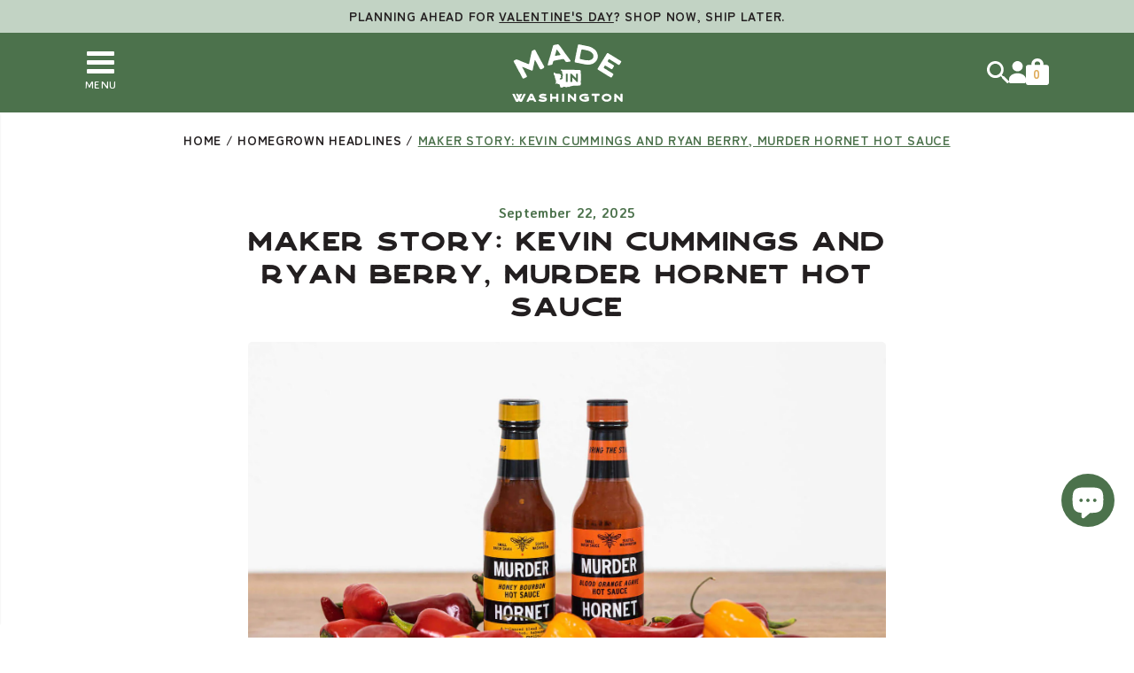

--- FILE ---
content_type: image/svg+xml
request_url: https://madeinwashington.com/cdn/shop/files/logo-nav.svg?v=1747340498&width=215
body_size: 18187
content:
<svg xmlns="http://www.w3.org/2000/svg" width="124.388" height="65" viewBox="0 0 124.388 65">
  <g id="logo-nav" transform="translate(62.194 32.5)">
    <g id="Group_15" data-name="Group 15" transform="translate(-62.194 -32.5)">
      <g id="Group_13" data-name="Group 13" transform="translate(0 55.816)">
        <path id="Path_65" data-name="Path 65" d="M14.669,169.689c-.094,0-.141,0-.188.007s-.084.006-.168.006a.682.682,0,0,0-.219.032.363.363,0,0,1-.124.018h-.355a.431.431,0,0,1-.139-.019.694.694,0,0,0-.217-.031.72.72,0,0,0-.4.162l-.029.019a.706.706,0,0,0-.315.329c-.037.078-.058.117-.079.156s-.046.085-.084.167a.425.425,0,0,1-.079.112.7.7,0,0,0-.126.181,1.285,1.285,0,0,0-.067.172.832.832,0,0,1-.072.167.885.885,0,0,1-.078.137,1.094,1.094,0,0,0-.1.176.662.662,0,0,0-.063.218.393.393,0,0,1-.039.134.252.252,0,0,1-.074.1.529.529,0,0,0-.142.19,1.132,1.132,0,0,0-.072.191.882.882,0,0,1-.055.148c-.074.159-.074.159-.165.326-.04.086-.057.129-.073.171s-.03.077-.066.154c-.074.159-.074.159-.165.326a1.1,1.1,0,0,0-.071.19.882.882,0,0,1-.054.144c-.032.062-.052.1-.07.13s-.051.09-.1.188a.865.865,0,0,1-.078.137,1.1,1.1,0,0,0-.1.176c-.04.086-.057.129-.074.172s-.03.077-.062.146c-.091.167-.091.167-.169.334-.04.086-.057.129-.074.172s-.03.077-.062.146a3.622,3.622,0,0,0-.165.326.289.289,0,0,1-.086.1.572.572,0,0,0-.159.193c-.008.017-.015.031-.022.042-.007-.011-.014-.025-.022-.042a.957.957,0,0,0-.124-.2.652.652,0,0,1-.091-.148,2.171,2.171,0,0,0-.1-.193c-.024-.041-.048-.083-.09-.171a2.162,2.162,0,0,0-.1-.193c-.024-.041-.048-.083-.089-.169a.727.727,0,0,1-.025-.342.863.863,0,0,1,.046-.332,1.132,1.132,0,0,0,.09-.2,1.149,1.149,0,0,1,.05-.126c.042-.078.067-.117.091-.156s.053-.085.1-.178a1.358,1.358,0,0,0,.065-.162.919.919,0,0,1,.075-.166l.151-.337a.248.248,0,0,1,.074-.1.529.529,0,0,0,.142-.191.578.578,0,0,0,.058-.234.287.287,0,0,1,.027-.122.424.424,0,0,1,.089-.117.717.717,0,0,0,.144-.192.838.838,0,0,0,.067-.2.536.536,0,0,1,.047-.139.37.37,0,0,1,.077-.114.63.63,0,0,0,.122-.18,1.007,1.007,0,0,0,.091-.216,1.2,1.2,0,0,1,.052-.143,1.431,1.431,0,0,1,.076-.145,1.592,1.592,0,0,0,.085-.161c.091-.167.091-.167.164-.324a.378.378,0,0,0-.04-.421.393.393,0,0,0-.352-.208.854.854,0,0,0-.21.023.508.508,0,0,1-.133.015H9.835c-.094,0-.141,0-.187.007s-.084.006-.168.006H9.125a.894.894,0,0,0-.434.112l-.07.044a.653.653,0,0,0-.284.262.6.6,0,0,0-.065.211.369.369,0,0,1-.032.119.393.393,0,0,1-.083.1.587.587,0,0,0-.139.186,1.19,1.19,0,0,0-.07.183.71.71,0,0,1-.051.131.9.9,0,0,0-.093.2,1.014,1.014,0,0,1-.051.13.521.521,0,0,1-.078.117.841.841,0,0,0-.116.177c-.01.021-.018.038-.025.051a.529.529,0,0,1-.027-.048.9.9,0,0,0-.092-.172.912.912,0,0,1-.077-.137.709.709,0,0,1-.055-.139,1.154,1.154,0,0,0-.071-.188c-.038-.074-.061-.111-.083-.147a1.318,1.318,0,0,1-.083-.154,1.435,1.435,0,0,1-.064-.144,1.685,1.685,0,0,0-.075-.17c-.04-.079-.064-.118-.087-.158s-.042-.071-.075-.137a.578.578,0,0,0-.273-.25c-.028-.016-.056-.032-.083-.05a.762.762,0,0,0-.422-.137.418.418,0,0,1-.139-.02.711.711,0,0,0-.217-.03h-.7a.956.956,0,0,1-.157-.011,1.222,1.222,0,0,0-.2-.014.454.454,0,0,0-.373.214.4.4,0,0,0-.011.43.734.734,0,0,0,.115.182.477.477,0,0,1,.075.119,1,1,0,0,1,.054.138.957.957,0,0,0,.086.2c.078.167.078.167.165.326a.537.537,0,0,1,.047.139.818.818,0,0,0,.067.2c.046.1.07.14.1.188.018.033.039.067.068.125a.654.654,0,0,0,.139.2.362.362,0,0,1,.077.1.384.384,0,0,1,.039.134.658.658,0,0,0,.063.217,1.14,1.14,0,0,0,.1.177.92.92,0,0,1,.082.145c.035.064.058.1.079.138a1.759,1.759,0,0,1,.1.18.893.893,0,0,1,.055.148,1.073,1.073,0,0,0,.071.19.9.9,0,0,1,.056.149,1.111,1.111,0,0,0,.071.19.648.648,0,0,0,.126.187.372.372,0,0,1,.076.112.887.887,0,0,1,.064.342,1.033,1.033,0,0,1-.037.352.351.351,0,0,1-.095.13.738.738,0,0,0-.159.209.837.837,0,0,0-.075.233.47.47,0,0,1-.052.156.5.5,0,0,1-.1.146.926.926,0,0,0-.143.2.443.443,0,0,1-.029.052.516.516,0,0,1-.028-.051.877.877,0,0,0-.111-.183.629.629,0,0,1-.081-.135.863.863,0,0,0-.106-.165.563.563,0,0,1-.082-.132c-.036-.078-.051-.116-.066-.155s-.034-.086-.073-.171a.287.287,0,0,1-.031-.125.558.558,0,0,0-.058-.227.655.655,0,0,0-.126-.187.371.371,0,0,1-.077-.114c-.036-.077-.051-.115-.066-.154s-.034-.086-.074-.172-.063-.128-.087-.171-.042-.078-.078-.155a.638.638,0,0,1-.047-.133.76.76,0,0,0-.08-.206c-.077-.165-.077-.165-.153-.314l-.156-.334a.587.587,0,0,0-.148-.182.235.235,0,0,1-.076-.1.892.892,0,0,1-.056-.148,1.1,1.1,0,0,0-.071-.19.62.62,0,0,1-.047-.133.768.768,0,0,0-.08-.206.547.547,0,0,0-.139-.192.334.334,0,0,1-.077-.1.378.378,0,0,1-.039-.134.673.673,0,0,0-.063-.218A1.748,1.748,0,0,0,2.988,171a1.449,1.449,0,0,1-.076-.144l-.152-.326a.879.879,0,0,0-.111-.183.624.624,0,0,1-.081-.135.733.733,0,0,0-.3-.306.774.774,0,0,0-.435-.137.3.3,0,0,1-.129-.023.552.552,0,0,0-.214-.039.875.875,0,0,0-.207.022.588.588,0,0,1-.148.016H.777c-.076,0-.115,0-.154-.006s-.093-.007-.189-.007a.436.436,0,0,0-.386.164.418.418,0,0,0,.031.426,1.294,1.294,0,0,1,.083.176c.015.039.033.083.07.162a.4.4,0,0,1,.049.135A.657.657,0,0,0,.354,171c.04.086.063.129.087.172s.042.077.078.155.063.128.087.171.042.077.077.151.049.118.063.155.035.093.081.191.078.151.109.2l.065.115a1.377,1.377,0,0,1,.055.146,1.217,1.217,0,0,0,.086.209,1.116,1.116,0,0,0,.1.176.83.83,0,0,1,.078.138,1.089,1.089,0,0,0,.1.182,1.062,1.062,0,0,1,.086.144c.078.167.078.167.165.326a.835.835,0,0,1,.056.148,1.134,1.134,0,0,0,.073.195.962.962,0,0,1,.071.171,1.711,1.711,0,0,0,.07.184,1.217,1.217,0,0,0,.113.175.913.913,0,0,1,.086.131c.039.085.063.127.086.17s.042.078.079.156c.03.064.045.1.059.138a1.5,1.5,0,0,0,.093.2.883.883,0,0,0,.111.183.6.6,0,0,1,.079.13.316.316,0,0,1,.032.127.54.54,0,0,0,.069.237,1.6,1.6,0,0,1,.065.158,1.959,1.959,0,0,0,.079.189.579.579,0,0,0,.149.183.294.294,0,0,1,.088.11.285.285,0,0,1,.032.126.631.631,0,0,0,.058.238.871.871,0,0,0,.111.183.6.6,0,0,1,.079.131.836.836,0,0,0,.121.193.76.76,0,0,1,.081.117,1.31,1.31,0,0,1,.055.146,1.226,1.226,0,0,0,.087.209.863.863,0,0,1,.056.149,1.145,1.145,0,0,0,.07.188.873.873,0,0,0,.306.363.651.651,0,0,0,.4.076l.072,0a1.169,1.169,0,0,1,.171.011,1.5,1.5,0,0,0,.222.014,1.436,1.436,0,0,0,.208-.013,1.239,1.239,0,0,1,.185-.012.564.564,0,0,1,.168.021.8.8,0,0,0,.225.029,1.327,1.327,0,0,1,.185.011,1.527,1.527,0,0,0,.221.014.6.6,0,0,0,.343-.156l.068-.05a.743.743,0,0,0,.313-.312.3.3,0,0,1,.074-.1A.564.564,0,0,0,7.186,178a1.032,1.032,0,0,0,.074-.177,1,1,0,0,1,.054-.138l.153-.315c.026-.055.05-.074.045-.077a.2.2,0,0,1,.064.093l.152.3a1.573,1.573,0,0,1,.069.152c.015.038.032.08.071.162.03.06.051.1.069.129a1.564,1.564,0,0,1,.086.177.937.937,0,0,0,.313.326.83.83,0,0,0,.447.124h.406c.1,0,.148,0,.2-.007s.1-.006.194-.006a.521.521,0,0,1,.154.02.839.839,0,0,0,.239.03c.1,0,.147,0,.195.006s.1.006.2.006a.605.605,0,0,0,.336-.137c.03-.02.059-.04.1-.063a.76.76,0,0,0,.291-.331.551.551,0,0,1,.075-.116.776.776,0,0,0,.111-.177.9.9,0,0,0,.093-.2,1.034,1.034,0,0,1,.051-.13.287.287,0,0,1,.074-.1.567.567,0,0,0,.143-.2.645.645,0,0,0,.063-.21.37.37,0,0,1,.035-.121,1.9,1.9,0,0,0,.1-.206c.013-.032.029-.069.055-.124a1.1,1.1,0,0,1,.08-.135,1.337,1.337,0,0,0,.1-.17c.041-.087.062-.125.086-.167s.042-.074.075-.139a1.014,1.014,0,0,0,.09-.208,1.011,1.011,0,0,1,.052-.135c.031-.062.051-.1.07-.13s.051-.09.1-.184c.031-.062.051-.1.07-.13.027-.048.051-.09.1-.184.031-.062.051-.1.07-.129.027-.048.051-.09.1-.188s.057-.129.073-.171.03-.077.065-.152l.149-.308a1.772,1.772,0,0,0,.1-.205c.013-.032.029-.069.053-.121a.791.791,0,0,1,.081-.123.816.816,0,0,0,.113-.186l.3-.639c.037-.078.058-.117.079-.155s.046-.086.084-.167a.93.93,0,0,0,.073-.188.676.676,0,0,1,.055-.142,1.132,1.132,0,0,0,.072-.191.842.842,0,0,1,.053-.144.242.242,0,0,1,.077-.092.53.53,0,0,0,.153-.188.81.81,0,0,0,.067-.2.434.434,0,0,1,.043-.127.784.784,0,0,0,.084-.214.652.652,0,0,1,.047-.133l.15-.322a.286.286,0,0,1,.074-.1.571.571,0,0,0,.143-.2v0a.446.446,0,0,0-.037-.415A.43.43,0,0,0,14.669,169.689Z" transform="translate(0 -169.662)" fill="#fff"/>
        <path id="Path_66" data-name="Path 66" d="M59.4,177.957a2,2,0,0,1-.113-.232,1.613,1.613,0,0,1-.087-.179c-.014-.034-.031-.074-.064-.143l-.061-.119c-.034-.064-.049-.094-.106-.223-.036-.065-.06-.1-.08-.137a1.159,1.159,0,0,1-.093-.181c-.031-.066-.047-.1-.061-.14-.021-.052-.039-.1-.091-.2s-.066-.138-.094-.19l-.071-.136c-.04-.085-.063-.128-.086-.17s-.042-.078-.079-.156-.063-.128-.086-.17-.042-.078-.079-.156-.063-.128-.086-.17-.042-.077-.08-.159-.071-.131-.094-.17a1.38,1.38,0,0,1-.086-.16c-.046-.085-.064-.123-.084-.169s-.038-.085-.077-.163l-.156-.334a2.758,2.758,0,0,1-.161-.331.869.869,0,0,1-.056-.148,1.075,1.075,0,0,0-.069-.186c-.025-.059-.04-.1-.053-.128a1.459,1.459,0,0,0-.1-.212l-.153-.341a1.008,1.008,0,0,0-.112-.191,1.115,1.115,0,0,1-.077-.119c-.036-.084-.051-.125-.066-.167s-.033-.092-.075-.188a1.133,1.133,0,0,0-.1-.176.928.928,0,0,1-.082-.145,1.3,1.3,0,0,1-.082-.176c-.015-.039-.033-.084-.066-.155a1.685,1.685,0,0,1-.065-.157,1.786,1.786,0,0,0-.079-.19c-.047-.086-.073-.129-.1-.172s-.048-.078-.086-.146a.986.986,0,0,0-.112-.191,1.147,1.147,0,0,1-.078-.121l-.152-.339a.709.709,0,0,0-.3-.33.972.972,0,0,0-.246-.14.3.3,0,0,0-.2-.042h-.8c-.1,0-.148,0-.2.007s-.1.006-.194.006c-.079,0-.125,0-.166-.007s-.076-.006-.135-.006a.872.872,0,0,0-.3.034.75.75,0,0,0-.238.11.767.767,0,0,0-.315.354,1.485,1.485,0,0,1-.076.144,1.5,1.5,0,0,0-.084.159l-.183.324a.822.822,0,0,0-.067.2.554.554,0,0,1-.047.139.348.348,0,0,1-.078.114.626.626,0,0,0-.125.174,1.163,1.163,0,0,0-.071.19.854.854,0,0,1-.055.148c-.04.086-.057.129-.073.171s-.03.077-.066.155l-.15.322a.353.353,0,0,1-.073.1.626.626,0,0,0-.132.192c-.03.064-.047.1-.061.138a1.649,1.649,0,0,1-.091.188.818.818,0,0,0-.067.2.558.558,0,0,1-.047.139,2.14,2.14,0,0,1-.1.194l-.066.12a1.155,1.155,0,0,1-.086.157c-.022.035-.048.075-.09.152a.972.972,0,0,0-.074.186.893.893,0,0,1-.05.136l-.06.108a2.317,2.317,0,0,0-.109.213c-.041.087-.062.125-.086.167s-.042.075-.079.146-.057.129-.073.172-.03.077-.062.146a1,1,0,0,1-.087.136.947.947,0,0,0-.1.166c-.035.064-.058.1-.077.131a1.373,1.373,0,0,0-.1.191,1.093,1.093,0,0,0-.071.19.876.876,0,0,1-.055.146l-.153.316a.61.61,0,0,1-.08.131.871.871,0,0,0-.109.179.964.964,0,0,0-.074.186.932.932,0,0,1-.055.144c-.04.086-.057.129-.074.172s-.03.077-.066.154l-.152.326a.868.868,0,0,1-.078.137,1.084,1.084,0,0,0-.1.172.424.424,0,0,0-.02.428.438.438,0,0,0,.4.158.826.826,0,0,1,.143.011,1.207,1.207,0,0,0,.2.014c.084,0,.126,0,.168.006s.094.007.188.007a1.218,1.218,0,0,0,.2-.014.967.967,0,0,1,.158-.011c.085,0,.127,0,.168.006s.089.006.175.006a.857.857,0,0,0,.46-.137,1.089,1.089,0,0,0,.32-.353,1.371,1.371,0,0,1,.08-.164c.017-.032.038-.068.073-.137s.039-.1.051-.129a1.354,1.354,0,0,1,.076-.172c.062-.146.062-.146.136-.292a.5.5,0,0,1,.518-.272h.355a.876.876,0,0,0,.208-.022.607.607,0,0,1,.148-.015h.71a1.215,1.215,0,0,0,.2-.014.967.967,0,0,1,.157-.011c.084,0,.126,0,.168.006s.094.007.188.007h.355c.084,0,.126,0,.168.006s.094.007.188.007.125,0,.168.006.094.007.188.007a1.221,1.221,0,0,0,.2-.014.962.962,0,0,1,.157-.011.607.607,0,0,1,.148.015.861.861,0,0,0,.208.022.623.623,0,0,1,.289.076l.03.02a.571.571,0,0,1,.212.189.313.313,0,0,1,.037.114.563.563,0,0,0,.061.19,1.141,1.141,0,0,0,.09.179c.017.028.036.06.062.11s.037.093.047.125a1.293,1.293,0,0,0,.084.2.673.673,0,0,0,.276.245l.078.048a.77.77,0,0,0,.434.137.364.364,0,0,1,.124.018.68.68,0,0,0,.219.032c.094,0,.141,0,.188-.007s.084-.006.168-.006h.7a.439.439,0,0,0,.377-.207.465.465,0,0,0,.034-.422Zm-4.288-3.314a.169.169,0,0,1-.138.046c-.1,0-.148,0-.2.007s-.1.006-.194.006a.709.709,0,0,1-.163-.016.983.983,0,0,0-.218-.021,1.13,1.13,0,0,1-.171-.011,1.366,1.366,0,0,0-.209-.014,1.044,1.044,0,0,0-.231.022.745.745,0,0,1-.163.016H53.04c-.059,0-.079-.019-.116-.085-.032-.039-.034-.062,0-.115a1.263,1.263,0,0,1,.087-.172c.022-.038.047-.08.087-.159s.055-.105.074-.14a1.921,1.921,0,0,0,.1-.212.944.944,0,0,0,.081-.21.68.68,0,0,1,.059-.154.5.5,0,0,1,.088-.127.659.659,0,0,0,.128-.2,1.081,1.081,0,0,0,.089-.228,1.053,1.053,0,0,1,.051-.148c.046-.092.066-.138.086-.184s.036-.084.082-.173.119-.108.171.006a.429.429,0,0,1,.05.149.8.8,0,0,0,.064.215c.035.069.059.112.079.149a1.974,1.974,0,0,1,.1.2.848.848,0,0,0,.126.191.585.585,0,0,1,.089.136,1.785,1.785,0,0,1,.078.171c.02.05.04.1.084.185s.051.126.066.167.033.092.077.192c.041.082.07.128.1.17a1.167,1.167,0,0,1,.091.174l0,.008A.166.166,0,0,1,55.107,174.643Z" transform="translate(-32.524 -169.608)" fill="#fff"/>
        <path id="Path_67" data-name="Path 67" d="M99.216,175.425a2.119,2.119,0,0,0-.064-.3,1.287,1.287,0,0,0-.138-.24c-.026-.038-.051-.076-.08-.125s-.047-.075-.068-.113a1.035,1.035,0,0,0-.159-.228,1.688,1.688,0,0,0-.219-.2c-.034-.026-.067-.053-.107-.087a3.105,3.105,0,0,0-.28-.177l-.079-.046a1.589,1.589,0,0,1-.151-.1,1.849,1.849,0,0,0-.2-.123c-.067-.026-.134-.046-.2-.066s-.119-.035-.179-.059a2.4,2.4,0,0,0-.3-.09l-.1-.027-.123-.039a2.107,2.107,0,0,0-.258-.074,3.608,3.608,0,0,0-.406-.1l-.9-.175a2.018,2.018,0,0,0-.277-.05,1.88,1.88,0,0,0-.215-.029c-.06-.006-.122-.012-.2-.024-.056-.006-.116-.016-.176-.028-.076-.014-.153-.028-.222-.034l-.4-.062a1.77,1.77,0,0,0-.225-.021,1.219,1.219,0,0,1-.172-.015,1.151,1.151,0,0,1-.244-.1c-.039-.02-.076-.038-.123-.059l-.221-.077c0-.031.048-.105.193-.183a1.123,1.123,0,0,1,.264-.106l.141-.053a1.311,1.311,0,0,1,.3-.106,1.223,1.223,0,0,1,.181-.016,1.836,1.836,0,0,0,.223-.019l.125-.014a2.269,2.269,0,0,1,.281-.023l.125-.014a1.781,1.781,0,0,1,.452,0,1.458,1.458,0,0,0,.208.02c.134,0,.269,0,.393.012.072.006.14.016.207.026s.124.018.173.022c.072.013.142.02.209.026a1.824,1.824,0,0,1,.185.024,1.93,1.93,0,0,1,.213.055c.056.017.111.033.158.043.064.016.123.027.178.038a1.237,1.237,0,0,1,.194.048.7.7,0,0,0,.812-.275l.206-.33c.046-.079.069-.124.09-.164s.044-.084.1-.171a1.159,1.159,0,0,0,.1-.2.844.844,0,0,1,.077-.153.562.562,0,0,0,.107-.422c-.041-.184-.2-.256-.344-.317a1.044,1.044,0,0,1-.122-.06,1.552,1.552,0,0,0-.228-.106l-.365-.112a1.7,1.7,0,0,0-.212-.05c-.058-.011-.117-.022-.186-.042s-.107-.027-.16-.043a1.955,1.955,0,0,0-.218-.057,2.989,2.989,0,0,0-.384-.051,1.429,1.429,0,0,0-.258-.02c-.049,0-.1,0-.149-.006l-.395-.039a1.751,1.751,0,0,1-.176-.012,2.681,2.681,0,0,0-.4-.007c-.127.006-.265.006-.4,0-.069,0-.139-.007-.224-.006a276.026,276.026,0,0,1-.8.127l-.125.021a2.556,2.556,0,0,0-.283.055c-.131.026-.262.064-.406.108a1.25,1.25,0,0,1-.177.05,1.575,1.575,0,0,0-.216.063,1.305,1.305,0,0,0-.242.136c-.039.026-.077.051-.1.065a2.457,2.457,0,0,0-.376.186,2.177,2.177,0,0,0-.336.242,1.277,1.277,0,0,0-.263.249l-.038.044a2.1,2.1,0,0,0-.271.335l-.038.056a1.593,1.593,0,0,0-.179.309c-.014.035-.03.069-.045.1a1.363,1.363,0,0,0-.1.289l-.022.107a1.483,1.483,0,0,0-.044.32,1.066,1.066,0,0,0,.05.293c.011.037.021.074.026.1a1.8,1.8,0,0,0,.073.4,1.548,1.548,0,0,0,.158.281l.046.072c.026.038.048.076.071.114a1.43,1.43,0,0,0,.155.226.853.853,0,0,0,.22.166c.037.022.074.043.108.068a2.8,2.8,0,0,0,.334.212c.039.021.075.044.11.067a1.281,1.281,0,0,0,.231.126,1.854,1.854,0,0,0,.273.088l.108.03a1.03,1.03,0,0,1,.135.061,1.246,1.246,0,0,0,.211.091,1.515,1.515,0,0,0,.253.046c.047.006.094.011.137.019.11.024.232.061.371.1.061.012.122.021.182.031s.124.019.2.034a.871.871,0,0,1,.168.041,1.074,1.074,0,0,0,.186.045c.068.013.136.02.2.027s.118.012.19.025a1.954,1.954,0,0,1,.2.038c.054.012.111.025.179.037.042,0,.088.008.136.011a1.872,1.872,0,0,1,.233.025c.066.013.131.023.2.033s.122.018.184.03c.122.025.245.049.38.088a.81.81,0,0,1,.157.055.95.95,0,0,0,.185.063c.048.019.1.037.144.053a2.134,2.134,0,0,1,.205.082,1.705,1.705,0,0,1,.194.107c0,.021-.018.081-.189.193l-.031.022a1.073,1.073,0,0,1-.286.161c-.08.024-.16.042-.247.063l-.146.035c-.069.014-.142.023-.22.034s-.127.017-.185.027a1.93,1.93,0,0,1-.247,0l-.158,0c-.131.012-.262.012-.393.012-.075,0-.149,0-.222.007s-.129.006-.182.007l-.394-.038c-.074-.007-.148-.007-.22-.007a1.724,1.724,0,0,1-.186-.006,1.287,1.287,0,0,1-.188-.036,1.5,1.5,0,0,0-.192-.038c-.067-.012-.135-.021-.2-.031s-.138-.019-.205-.032l-.123-.02a1.966,1.966,0,0,1-.258-.052c-.091-.025-.176-.055-.256-.083l-.114-.039c-.084-.03-.168-.052-.246-.072l-.137-.037-.163-.071c-.074-.032-.142-.061-.206-.092a.684.684,0,0,0-.432-.047.633.633,0,0,0-.368.261.908.908,0,0,1-.1.13,1.411,1.411,0,0,0-.137.169,1.348,1.348,0,0,0-.112.187,1.116,1.116,0,0,1-.092.154.785.785,0,0,1-.1.119.915.915,0,0,0-.138.175.527.527,0,0,0-.088.449.55.55,0,0,0,.266.369,1.385,1.385,0,0,0,.2.072,1.628,1.628,0,0,1,.195.07l.37.151c.058.023.114.052.169.081a2.034,2.034,0,0,0,.21.1,2.208,2.208,0,0,0,.223.049c.062.011.124.022.185.039l.405.116c.059.012.118.029.177.047s.136.04.2.054.111.024.169.037c.078.018.159.037.237.051a1.542,1.542,0,0,0,.221.021,1.473,1.473,0,0,1,.2.018c.056.006.112.016.169.028a2.23,2.23,0,0,0,.253.038c.133.012.257.023.378.023a1.484,1.484,0,0,0,.266,0,1.29,1.29,0,0,1,.33.015.966.966,0,0,0,.459,0,1.014,1.014,0,0,1,.191-.023.919.919,0,0,1,.169.006,1.21,1.21,0,0,0,.251,0c.061-.012.125-.021.189-.03s.138-.019.2-.032a2.2,2.2,0,0,0,.229-.057c.056-.016.111-.033.179-.046a1.792,1.792,0,0,1,.182-.04,2.076,2.076,0,0,0,.211-.048l.061-.018a2.739,2.739,0,0,0,.332-.112,1.115,1.115,0,0,0,.224-.129,1.2,1.2,0,0,1,.147-.091,1.715,1.715,0,0,1,.164-.075,1.888,1.888,0,0,0,.2-.094l.116-.075c.082-.052.163-.1.242-.162a2.166,2.166,0,0,0,.187-.19c.033-.037.066-.073.105-.112a1.965,1.965,0,0,0,.253-.329,2.022,2.022,0,0,0,.166-.318l.026-.06c.016-.039.034-.076.052-.114a1.109,1.109,0,0,0,.108-.288,2.152,2.152,0,0,0,.054-.418,1.636,1.636,0,0,0-.05-.351Z" transform="translate(-60.224 -169.664)" fill="#fff"/>
        <path id="Path_68" data-name="Path 68" d="M138.913,172.592c0-.1,0-.157-.007-.21s-.006-.1-.006-.192a1.474,1.474,0,0,0-.014-.22,1.128,1.128,0,0,1-.011-.169v-.79a1.281,1.281,0,0,1,.012-.183,1.494,1.494,0,0,0,.014-.219c0-.1,0-.144.006-.192s.007-.1.007-.21a.591.591,0,0,0-.183-.4.607.607,0,0,0-.418-.192,1.07,1.07,0,0,0-.231.022.725.725,0,0,1-.163.016,1.251,1.251,0,0,1-.186-.012,1.439,1.439,0,0,0-.208-.013c-.1,0-.148,0-.2.006s-.1.006-.195.006a.646.646,0,0,0-.431.155.578.578,0,0,0-.144.416.929.929,0,0,1-.017.188,1.17,1.17,0,0,0-.021.239c0,.1,0,.156.007.209s.006.1.006.205,0,.142-.006.191-.007.11-.007.223a1.079,1.079,0,0,0,.021.226.883.883,0,0,1,.017.188c0,.094,0,.143-.006.191s-.007.11-.007.223a1.629,1.629,0,0,0,.014.231,1.306,1.306,0,0,1,.011.182c0,.061-.048.113-.122.186a.279.279,0,0,1-.2.109c-.089,0-.135,0-.181-.006s-.1-.007-.213-.007a.991.991,0,0,0-.217.021.812.812,0,0,1-.177.016c-.089,0-.134,0-.18-.006s-.1-.007-.213-.007a1.162,1.162,0,0,1-.171-.011,1.456,1.456,0,0,0-.222-.014c-.1,0-.148,0-.2.007s-.1.006-.2.006-.148,0-.2.007-.1.006-.194.006-.134,0-.18-.006-.105-.007-.213-.007c-.089,0-.134,0-.18-.006s-.1-.007-.213-.007a1.435,1.435,0,0,0-.208.013,1.243,1.243,0,0,1-.186.012,1.163,1.163,0,0,1-.171-.011,1.456,1.456,0,0,0-.222-.014.324.324,0,0,1-.216-.059.3.3,0,0,1-.084-.223c0-.094,0-.142.006-.191s.007-.11.007-.223a1.516,1.516,0,0,0-.013-.218,1.454,1.454,0,0,1-.012-.2v-.414c0-.113,0-.168-.007-.223s-.006-.1-.006-.191a1.384,1.384,0,0,1,.012-.2,1.516,1.516,0,0,0,.014-.218c0-.1,0-.154.006-.2s.007-.111.007-.222a.518.518,0,0,0-.195-.391.57.57,0,0,0-.393-.192h-1.18a.561.561,0,0,0-.431.167.591.591,0,0,0-.158.416v.4c0,.107,0,.159.007.211s.006.09.006.178a.805.805,0,0,1-.016.174,1.046,1.046,0,0,0-.021.227.825.825,0,0,0,.031.238.5.5,0,0,1,.02.151c0,.1,0,.143-.006.192s-.007.1-.007.21v.79c0,.088,0,.133-.006.178s-.007.1-.007.211a1.492,1.492,0,0,0,.014.219,1.266,1.266,0,0,1,.012.182,1.12,1.12,0,0,1-.011.169,1.425,1.425,0,0,0-.014.22c0,.1,0,.158.007.21s.006.1.006.192a.721.721,0,0,1-.016.16,1.212,1.212,0,0,0,0,.457.8.8,0,0,1,.016.174.717.717,0,0,1-.016.159,1.054,1.054,0,0,0-.022.229,1.07,1.07,0,0,0,.021.227.8.8,0,0,1,.016.174v.79c0,.107,0,.159.007.211s.006.09.006.178v.4a.535.535,0,0,1-.021.165.772.772,0,0,0-.029.224.61.61,0,0,0,.195.416.62.62,0,0,0,.419.193,1,1,0,0,0,.217-.021.812.812,0,0,1,.177-.016,1.167,1.167,0,0,1,.171.011,1.5,1.5,0,0,0,.222.014,1.428,1.428,0,0,0,.208-.013,1.249,1.249,0,0,1,.186-.012.622.622,0,0,0,.6-.571,1.511,1.511,0,0,0-.013-.217,1.393,1.393,0,0,1-.012-.2c0-.1,0-.156-.007-.209s-.006-.1-.006-.205v-.414c0-.1,0-.155.006-.205s.007-.105.007-.208v-.427a1.312,1.312,0,0,1,.011-.182,1.631,1.631,0,0,0,.014-.231.422.422,0,0,1,.038-.216.381.381,0,0,1,.237-.079c.1,0,.147,0,.195.006s.1.007.2.007.161,0,.213-.007.091-.006.18-.006c.108,0,.161,0,.213-.007s.091-.006.18-.006a1.3,1.3,0,0,1,.186.012,1.384,1.384,0,0,0,.208.013c.108,0,.161,0,.213-.007s.091-.006.18-.006a1.244,1.244,0,0,1,.186.012,1.383,1.383,0,0,0,.208.014h.393c.108,0,.161,0,.213-.007s.091-.006.18-.006a1.509,1.509,0,0,0,.222-.014,1.213,1.213,0,0,1,.171-.011,1.3,1.3,0,0,1,.186.012,1.383,1.383,0,0,0,.208.013.288.288,0,0,1,.211.091.292.292,0,0,1,.114.191c0,.1,0,.155-.006.205s-.006.105-.006.208a1.393,1.393,0,0,1-.012.2,1.51,1.51,0,0,0-.013.217c0,.1,0,.153-.006.2s-.007.111-.007.222,0,.156.007.209.006.1.006.205v.828a.586.586,0,0,0,.175.408.529.529,0,0,0,.426.163h.393a.724.724,0,0,1,.163.016,1.072,1.072,0,0,0,.231.022,1.436,1.436,0,0,0,.208-.013,1.233,1.233,0,0,1,.186-.012.6.6,0,0,0,.613-.583c0-.1,0-.147-.007-.2s-.006-.095-.006-.192,0-.16-.007-.211-.006-.09-.006-.178v-.4c0-.1,0-.145.006-.192s.007-.1.007-.2,0-.143.006-.192.007-.1.007-.21a1.024,1.024,0,0,0-.022-.229.719.719,0,0,1-.016-.16c0-.1,0-.157-.007-.21s-.006-.1-.006-.192,0-.133.006-.178.007-.1.007-.211a.8.8,0,0,1,.016-.173,1.044,1.044,0,0,0,.022-.228,1.351,1.351,0,0,0-.014-.206,1.263,1.263,0,0,1-.012-.183c0-.1,0-.157-.007-.21s-.006-.1-.006-.192a.721.721,0,0,1,.016-.16,1.023,1.023,0,0,0,.022-.229v-.4c0-.1,0-.146-.007-.2S138.913,172.69,138.913,172.592Z" transform="translate(-86.978 -169.611)" fill="#fff"/>
        <path id="Path_69" data-name="Path 69" d="M172.758,174.819a.9.9,0,0,0,.026-.231.844.844,0,0,0-.03-.236.572.572,0,0,1-.021-.166,1.254,1.254,0,0,1,.012-.183,1.36,1.36,0,0,0,.014-.206c0-.1,0-.157-.007-.21s-.006-.1-.006-.192v-.389c0-.1,0-.144.006-.192s.007-.1.007-.21a1.355,1.355,0,0,0-.014-.206,1.25,1.25,0,0,1-.012-.183c0-.1,0-.144.006-.192s.007-.1.007-.21a1.13,1.13,0,0,1,.011-.169,1.421,1.421,0,0,0,.014-.22v-1.179a.656.656,0,0,0-.182-.428.623.623,0,0,0-.419-.167h-.787c-.108,0-.161,0-.213.007s-.091.006-.18.006a.536.536,0,0,0-.419.168.566.566,0,0,0-.157.4c0,.1,0,.157.007.21s.006.1.006.192a1.225,1.225,0,0,1-.012.182,1.5,1.5,0,0,0-.014.219,1.125,1.125,0,0,1-.011.169,1.471,1.471,0,0,0-.014.22,1.044,1.044,0,0,0,.022.228.8.8,0,0,1,.016.173v.389c0,.1,0,.157.007.21s.006.1.006.192a.722.722,0,0,1-.016.16,1.042,1.042,0,0,0-.022.229,1.489,1.489,0,0,0,.014.219,1.228,1.228,0,0,1,.012.183c0,.1,0,.145-.006.192s-.007.1-.007.2a1.493,1.493,0,0,0,.014.219,1.23,1.23,0,0,1,.012.183,1.254,1.254,0,0,1-.012.183,1.355,1.355,0,0,0-.014.206,1.269,1.269,0,0,1-.012.183,1.494,1.494,0,0,0-.014.219c0,.107,0,.16.007.211s.006.09.006.178v.4c0,.088,0,.133-.006.178s-.007.1-.007.211a1.042,1.042,0,0,0,.022.228.8.8,0,0,1,.016.174c0,.1,0,.147.007.2s.006.095.006.192,0,.143-.006.192-.007.1-.007.21,0,.146.007.2.006.095.006.192a.547.547,0,0,1-.021.165.771.771,0,0,0-.03.224.579.579,0,0,0,.2.4.533.533,0,0,0,.414.188c.1,0,.148,0,.2-.006s.1-.006.194-.006a.719.719,0,0,1,.162.016,1.075,1.075,0,0,0,.231.022,1.439,1.439,0,0,0,.208-.013,1.229,1.229,0,0,1,.185-.012.6.6,0,0,0,.419-.154.581.581,0,0,0,.144-.429,1.119,1.119,0,0,1,.011-.169,1.474,1.474,0,0,0,.014-.22c0-.1,0-.144.006-.192s.007-.1.007-.21v-.389a1.447,1.447,0,0,0-.014-.219,1.283,1.283,0,0,1-.011-.183,1.216,1.216,0,0,1,.012-.183,1.348,1.348,0,0,0,.014-.206c0-.1,0-.157-.007-.21s-.006-.1-.006-.192a1.476,1.476,0,0,0-.014-.22,1.124,1.124,0,0,1-.011-.169v-.4A.882.882,0,0,1,172.758,174.819Z" transform="translate(-114.308 -169.637)" fill="#fff"/>
        <path id="Path_70" data-name="Path 70" d="M199.533,172.79c0-.053.007-.1.007-.21a1.074,1.074,0,0,1,.011-.169,1.477,1.477,0,0,0,.014-.22,1.492,1.492,0,0,0-.014-.219,1.234,1.234,0,0,1-.012-.183c0-.1,0-.146-.007-.2s-.006-.095-.006-.192,0-.145.006-.192.007-.1.007-.2,0-.144.006-.192.007-.1.007-.21,0-.158-.007-.21-.006-.1-.006-.192a.6.6,0,0,0-.191-.4l-.027-.023a.555.555,0,0,0-.358-.174,1.072,1.072,0,0,0-.231.022.724.724,0,0,1-.162.016c-.108,0-.161,0-.213.007s-.091.006-.18.006a.557.557,0,0,1-.168-.021.8.8,0,0,0-.225-.029.638.638,0,0,0-.431.18.578.578,0,0,0-.144.416c0,.1,0,.157.007.21s.006.1.006.192a.8.8,0,0,1-.016.173,1.044,1.044,0,0,0-.022.228,1.365,1.365,0,0,0,.013.206,1.2,1.2,0,0,1,.012.183,1.277,1.277,0,0,1-.012.183,1.494,1.494,0,0,0-.014.219c0,.105,0,.158.007.21s.006.1.006.191,0,.147.006.2.006.1.006.192a.809.809,0,0,1-.016.174,1.194,1.194,0,0,0,0,.457.715.715,0,0,1,.016.16v1.192a.044.044,0,1,1-.071.023.892.892,0,0,0-.195-.15.688.688,0,0,1-.123-.088.819.819,0,0,1-.11-.131,1.073,1.073,0,0,0-.148-.175c-.071-.065-.114-.1-.151-.128a1.5,1.5,0,0,1-.148-.131,1.7,1.7,0,0,0-.173-.153c-.034-.027-.072-.057-.136-.115a1.288,1.288,0,0,1-.132-.134c-.03-.034-.064-.073-.134-.142s-.118-.1-.158-.137-.073-.06-.142-.122l-.279-.276c-.092-.091-.132-.125-.185-.17l-.107-.093a1.725,1.725,0,0,1-.124-.135,2.036,2.036,0,0,0-.147-.158c-.079-.071-.118-.1-.158-.136s-.073-.061-.142-.123a.91.91,0,0,1-.107-.125,1.035,1.035,0,0,0-.164-.181,1.072,1.072,0,0,0-.161-.123.714.714,0,0,1-.138-.111c-.142-.14-.142-.14-.292-.276a1.722,1.722,0,0,1-.124-.135,1.966,1.966,0,0,0-.146-.158,1.828,1.828,0,0,1-.137-.135,1.758,1.758,0,0,0-.138-.137.951.951,0,0,0-.183-.145.687.687,0,0,1-.135-.106c-.057-.057-.087-.091-.115-.122a1.784,1.784,0,0,0-.173-.174l-.047-.04a1.147,1.147,0,0,0-.327-.223,1.47,1.47,0,0,0-.468-.1,1.892,1.892,0,0,0-.3.02,1.706,1.706,0,0,1-.26.017.554.554,0,0,0-.576.558V171.4c0,.088,0,.133-.006.178s-.007.1-.007.211a1.215,1.215,0,0,1-.012.183,1.358,1.358,0,0,0-.013.206,1.494,1.494,0,0,0,.014.219,1.283,1.283,0,0,1,.011.183c0,.107,0,.16.007.211s.006.09.006.178a1.233,1.233,0,0,1-.012.183,1.5,1.5,0,0,0-.014.219,1.364,1.364,0,0,0,.014.207,1.246,1.246,0,0,1,.012.182v.4a1.124,1.124,0,0,1-.011.168,1.428,1.428,0,0,0-.014.221,1.026,1.026,0,0,0,.022.229.718.718,0,0,1,.016.16.808.808,0,0,1-.016.174,1.038,1.038,0,0,0-.022.227v.389a1.5,1.5,0,0,0,.014.219,1.227,1.227,0,0,1,.012.182c0,.107,0,.159.007.211s.006.09.006.178,0,.144-.006.192-.007.1-.007.21a1.125,1.125,0,0,1-.011.169,1.426,1.426,0,0,0-.014.22v.4c0,.1,0,.14-.006.185s-.007.1-.007.2c0,.13.025.371.025.452v.144h.588c.089,0,.135,0,.18.006s.105.007.213.007h.787c.246,0,.453-.013.453-.013l.135-.009v-.135c0-.079-.025-.329-.025-.452a1.08,1.08,0,0,1,.011-.169,1.214,1.214,0,0,0,.014-.195c0-.089,0-.134.006-.178s.007-.1.007-.2,0-.148-.007-.2-.006-.089-.006-.179a1.342,1.342,0,0,0-.014-.207,1.1,1.1,0,0,1-.011-.169.96.96,0,0,1,.011-.155,1.287,1.287,0,0,0,.014-.208v-.376a1.342,1.342,0,0,0-.014-.207,1.106,1.106,0,0,1-.011-.169v-.363a.684.684,0,0,1,.016-.16.941.941,0,0,0,.022-.217,1.335,1.335,0,0,0-.014-.207,1.053,1.053,0,0,1-.012-.169V174c0-.091,0-.135.006-.179s.007-.094.007-.185c0-.065.014-.1.007-.1a.186.186,0,0,1,.077.054,1.087,1.087,0,0,1,.1.115,1.135,1.135,0,0,0,.152.162c.067.066.1.1.129.133s.066.071.143.147c.063.058.1.088.138.115a1.467,1.467,0,0,1,.154.136,1.214,1.214,0,0,1,.132.134c.03.034.064.073.135.142a1.9,1.9,0,0,0,.156.128,1.5,1.5,0,0,1,.131.106c.142.14.142.14.279.263.068.067.1.1.129.134s.065.071.142.147a1.462,1.462,0,0,0,.155.123.878.878,0,0,1,.132.111l.284.28c.083.075.115.108.156.151.027.028.057.06.106.108a.875.875,0,0,1,.107.125.889.889,0,0,0,.147.164c.142.14.142.14.279.263.065.065.1.1.14.128a1.46,1.46,0,0,1,.144.14,1.136,1.136,0,0,0,.161.122.711.711,0,0,1,.143.116c.083.074.114.107.155.15.027.028.057.06.106.108a1.564,1.564,0,0,0,.174.153c.032.024.066.051.118.1a1.679,1.679,0,0,1,.125.135,1.991,1.991,0,0,0,.147.158c.137.123.137.123.3.279a1.544,1.544,0,0,0,.372.251,1.471,1.471,0,0,0,.468.1c.11,0,.166,0,.223-.007s.109-.006.221-.006a.557.557,0,0,0,.385-.185.533.533,0,0,0,.2-.411,1.352,1.352,0,0,0-.014-.206,1.417,1.417,0,0,1,0-.366,1.352,1.352,0,0,0,.014-.206c0-.1,0-.144.006-.192s.007-.1.007-.21v-.389c0-.1,0-.157-.007-.21s-.006-.1-.006-.192,0-.146-.007-.2-.006-.095-.006-.192a1.231,1.231,0,0,1,.012-.183,1.5,1.5,0,0,0,.014-.219v-.389c0-.107,0-.159-.007-.211s-.006-.09-.006-.178c0-.1,0-.157-.007-.21s-.006-.1-.006-.192,0-.159-.007-.211-.006-.09-.006-.178v-.79C199.527,172.885,199.53,172.837,199.533,172.79Z" transform="translate(-127.619 -169.611)" fill="#fff"/>
        <path id="Path_71" data-name="Path 71" d="M240.4,173.617a.6.6,0,0,0-.2-.416.605.605,0,0,0-.419-.18.787.787,0,0,0-.225.029.565.565,0,0,1-.168.021.44.44,0,0,1-.16-.025.673.673,0,0,0-.233-.038,1.049,1.049,0,0,0-.231.022.74.74,0,0,1-.162.016,1.227,1.227,0,0,1-.185-.012,1.44,1.44,0,0,0-.208-.013h-.393a1.5,1.5,0,0,0-.222.014,1.159,1.159,0,0,1-.171.011c-.106,0-.159,0-.212.007s-.1.006-.194.006a1.158,1.158,0,0,1-.171-.011,1.466,1.466,0,0,0-.222-.014.992.992,0,0,0-.217.021.81.81,0,0,1-.176.016c-.089,0-.135,0-.18-.006s-.105-.007-.213-.007a.554.554,0,0,0-.576.558c0,.107,0,.159.007.211s.006.09.006.178a1.192,1.192,0,0,1-.012.182,1.364,1.364,0,0,0-.013.206c0,.1,0,.145-.006.192s-.007.1-.007.2a.55.55,0,0,0,.195.416.623.623,0,0,0,.406.193h.381a.962.962,0,0,0,.219-.022.722.722,0,0,1,.162-.016h.748c.09,0,.136,0,.181.006s.1.007.2.007a.3.3,0,0,1,.2.075.349.349,0,0,1,.115.234.314.314,0,0,0-.011.086.485.485,0,0,1-.123.251.355.355,0,0,1-.21.151l-.119.042a1.708,1.708,0,0,1-.209.067.964.964,0,0,1-.151.016,1.252,1.252,0,0,0-.189.019,1.762,1.762,0,0,0-.187.034,1.429,1.429,0,0,1-.156.029c-.048.005-.1.014-.144.024a1.1,1.1,0,0,1-.211.026,1.469,1.469,0,0,1-.209,0c-.042,0-.086,0-.131,0a3.866,3.866,0,0,1-.393-.012l-.406-.038a1.991,1.991,0,0,1-.244-.043c-.049-.011-.1-.022-.149-.031l-.039,0c-.115-.011-.239-.023-.342-.043a1.227,1.227,0,0,1-.184-.072,1.372,1.372,0,0,0-.185-.075l-.167-.058c-.076-.025-.149-.05-.221-.078l-.359-.146a2.119,2.119,0,0,1-.249-.152l-.083-.056a1.963,1.963,0,0,0-.189-.1,1.548,1.548,0,0,1-.158-.078c-.1-.086-.2-.184-.285-.27a.889.889,0,0,1-.127-.176,1.3,1.3,0,0,0-.08-.123,3.171,3.171,0,0,1-.162-.315,1.638,1.638,0,0,0-.056-.159.608.608,0,0,1-.054-.192,1.178,1.178,0,0,1,.039-.25l.021-.1a.716.716,0,0,1,.1-.215l.09-.176a.784.784,0,0,1,.126-.229.862.862,0,0,1,.162-.15c.032-.025.064-.051.1-.078a1.2,1.2,0,0,0,.132-.139,1.136,1.136,0,0,1,.111-.12,1.754,1.754,0,0,1,.164-.075,1.814,1.814,0,0,0,.18-.082c.052-.023.1-.048.15-.073a2.093,2.093,0,0,1,.193-.09,1.47,1.47,0,0,1,.176-.061c.062-.019.124-.038.179-.06a3.006,3.006,0,0,1,.351-.1l.37-.075c.121-.024.243-.048.364-.06.062-.006.124-.009.186-.013s.13-.006.2-.013.137-.02.2-.033.117-.023.162-.029c.061,0,.122,0,.183.006.155.008.309.01.452.029l.126.015.405.038a1.186,1.186,0,0,0,.2,0,.719.719,0,0,1,.183,0,1.956,1.956,0,0,1,.2.051c.064.019.128.037.178.046a1.53,1.53,0,0,0,.217.042,1.321,1.321,0,0,1,.165.029c.045.018.089.038.132.057a1.757,1.757,0,0,0,.231.092.609.609,0,0,0,.451.016.586.586,0,0,0,.332-.3c.046-.091.066-.137.086-.183s.037-.084.079-.169.058-.109.078-.142a1.422,1.422,0,0,0,.1-.2,2.123,2.123,0,0,0,.088-.194c.018-.044.036-.088.077-.17a.527.527,0,0,0,.033-.425.471.471,0,0,0-.3-.309c-.043-.021-.084-.045-.125-.069a1.171,1.171,0,0,0-.254-.123,2.313,2.313,0,0,0-.3-.087l-.121-.03a2.106,2.106,0,0,0-.222-.049c-.062-.012-.124-.023-.2-.042a1.292,1.292,0,0,1-.183-.052,1.67,1.67,0,0,0-.221-.061,1.605,1.605,0,0,0-.273-.02c-.054,0-.108,0-.148,0a1.4,1.4,0,0,1-.16-.043,1.247,1.247,0,0,0-.26-.06,1.324,1.324,0,0,0-.234.006.954.954,0,0,1-.2.006c-.072,0-.144,0-.216.007s-.135.006-.2.006h-.407c-.055.005-.109.006-.165.006a2.143,2.143,0,0,0-.215.006c-.132,0-.264.013-.393.026a3.587,3.587,0,0,0-.395.05c-.132.013-.263.026-.392.052-.051.009-.1.015-.147.02a1.411,1.411,0,0,0-.249.043c-.131.026-.262.065-.393.1s-.249.078-.368.125a1.457,1.457,0,0,0-.256.112c-.039.02-.078.04-.111.055a1.3,1.3,0,0,1-.163.049,1.32,1.32,0,0,0-.216.069c-.077.038-.146.081-.214.123-.044.028-.088.055-.134.08a1.969,1.969,0,0,0-.255.177l-.072.055a1.23,1.23,0,0,1-.147.079,1.2,1.2,0,0,0-.21.12l-.311.27a.966.966,0,0,0-.136.184.767.767,0,0,1-.1.142l-.244.3a2.78,2.78,0,0,0-.207.332c-.023.034-.047.065-.071.1a1.011,1.011,0,0,0-.151.24,1.806,1.806,0,0,0-.16.368.947.947,0,0,0-.055.253.9.9,0,0,1-.029.162c-.009.047-.023.094-.036.14a1.481,1.481,0,0,0-.055.25c-.013.13-.013.273-.013.4a1.081,1.081,0,0,0,.037.247,1.219,1.219,0,0,1,.027.143c.013.13.039.26.066.391a2.08,2.08,0,0,0,.119.381c.039.117.092.247.151.376.033.059.07.115.106.171s.066.1.108.171c.036.048.069.1.1.149s.073.112.12.173a1.023,1.023,0,0,1,.093.132,1.23,1.23,0,0,0,.326.353,1.168,1.168,0,0,1,.123.1c.039.029.076.06.114.091a1.573,1.573,0,0,0,.175.134,1.5,1.5,0,0,0,.222.171l.115.079a1.723,1.723,0,0,1,.173.115c.047.034.092.066.145.1.037.02.073.042.11.063a2.3,2.3,0,0,0,.232.125c.118.065.236.129.356.182l.371.156c.094.028.18.063.271.1l.1.038c.066.019.131.036.2.052s.123.03.194.051a1.8,1.8,0,0,0,.206.028,1.753,1.753,0,0,1,.177.023,1.115,1.115,0,0,1,.163.051,1.392,1.392,0,0,0,.205.062,2.106,2.106,0,0,0,.213.027c.062.006.123.011.195.025s.117.018.176.03a2.046,2.046,0,0,0,.219.034,1.451,1.451,0,0,0,.18-.015.985.985,0,0,1,.214-.011,1.184,1.184,0,0,1,.169.017c.132.02.263.02.395.027.066,0,.132.007.2.007a2.058,2.058,0,0,0,.272-.024l.123-.015c.071-.007.142-.018.212-.028.054-.009.107-.016.156-.022a2.142,2.142,0,0,0,.272-.05l.11-.025c.118-.013.249-.038.381-.064l.38-.078a1.2,1.2,0,0,1,.165-.033,1.3,1.3,0,0,0,.2-.043,1.612,1.612,0,0,0,.234-.1c.043-.02.086-.041.126-.057a2.169,2.169,0,0,0,.245-.1l.111-.051.11-.046a2.02,2.02,0,0,0,.229-.1,2.064,2.064,0,0,0,.293-.139.6.6,0,0,0,.314-.294.89.89,0,0,0,.079-.4v-.389a.939.939,0,0,0-.022-.217.683.683,0,0,1-.016-.16V175.16a.545.545,0,0,1,.021-.165.761.761,0,0,0,.03-.224c0-.1,0-.148-.007-.2s-.006-.089-.006-.178c0-.107,0-.159-.007-.211s-.006-.09-.006-.178a1.129,1.129,0,0,1,.011-.169A1.423,1.423,0,0,0,240.4,173.617Z" transform="translate(-153.988 -169.657)" fill="#fff"/>
        <path id="Path_72" data-name="Path 72" d="M280.878,170.209a.587.587,0,0,0-.149-.408.549.549,0,0,0-.439-.15.719.719,0,0,1-.162-.016,1.076,1.076,0,0,0-.231-.022c-.1,0-.148,0-.2.007s-.1.006-.194.006a1.369,1.369,0,0,0-.209.014,1.15,1.15,0,0,1-.171.011.813.813,0,0,1-.177-.016.993.993,0,0,0-.217-.021,1.508,1.508,0,0,0-.222.014,1.355,1.355,0,0,1-.342,0,1.5,1.5,0,0,0-.222-.014c-.1,0-.148,0-.2.007s-.1.006-.194.006-.15,0-.2.007-.09.006-.181.006h-.787c-.1,0-.147,0-.194-.006s-.1-.006-.2-.006H275.6c-.089,0-.134,0-.18-.006s-.105-.007-.213-.007h-.38a1.072,1.072,0,0,0-.231.022.724.724,0,0,1-.163.016.813.813,0,0,1-.177-.016.991.991,0,0,0-.217-.021,1.509,1.509,0,0,0-.222.014,1.163,1.163,0,0,1-.171.011c-.1,0-.147,0-.194-.006s-.1-.006-.2-.006-.148,0-.2.006-.1.006-.195.006a1.167,1.167,0,0,1-.171-.011,1.5,1.5,0,0,0-.222-.014.612.612,0,0,0-.4.185.527.527,0,0,0-.178.411,1.2,1.2,0,0,1-.012.183,1.363,1.363,0,0,0-.013.206c0,.107,0,.16.007.211s.006.09.006.178a1.423,1.423,0,0,0,.014.22,1.13,1.13,0,0,1,.011.169.557.557,0,0,0,.153.424.646.646,0,0,0,.41.185c.106,0,.159,0,.212-.007s.1-.006.194-.006.157,0,.208.006.106.006.211.006.159,0,.212-.007.1-.006.194-.006a1.082,1.082,0,0,0,.229-.021.83.83,0,0,1,.177-.016h.419a.826.826,0,0,1,.176.016,1.084,1.084,0,0,0,.229.021.258.258,0,0,1,.224.078.272.272,0,0,1,.1.2.5.5,0,0,1-.02.151.818.818,0,0,0-.031.238,1.423,1.423,0,0,0,.014.22,1.116,1.116,0,0,1,.011.168v.389c0,.1,0,.145-.006.192s-.007.1-.007.2a1.493,1.493,0,0,0,.014.219,1.224,1.224,0,0,1,.012.182c0,.088,0,.133-.006.178s-.007.1-.007.211a1.12,1.12,0,0,1-.011.168,1.428,1.428,0,0,0-.014.221.822.822,0,0,0,.031.238.5.5,0,0,1,.02.151c0,.1,0,.145-.006.192s-.007.1-.007.2a1.2,1.2,0,0,1-.012.183,1.361,1.361,0,0,0-.014.206c0,.1,0,.157.007.21s.006.1.006.192a1.359,1.359,0,0,0,.013.206,1.2,1.2,0,0,1,.012.183.7.7,0,0,1-.016.16,1.045,1.045,0,0,0-.022.229,1.426,1.426,0,0,0,.014.22,1.123,1.123,0,0,1,.011.169v.4a.511.511,0,0,0,.183.392.564.564,0,0,0,.393.2c.1,0,.148,0,.2-.007s.1-.006.194-.006.135,0,.18.006.105.007.213.007a1.436,1.436,0,0,0,.208-.013,1.233,1.233,0,0,1,.186-.012.589.589,0,0,0,.406-.167.579.579,0,0,0,.17-.4c0-.1,0-.158-.007-.21s-.006-.1-.006-.191a1.117,1.117,0,0,1,.011-.169,1.483,1.483,0,0,0,.014-.22v-.389a1.368,1.368,0,0,0-.013-.206,1.191,1.191,0,0,1-.012-.182v-.389c0-.1,0-.145.006-.192s.007-.1.007-.2,0-.144.006-.192.007-.1.007-.21V174.6c0-.088,0-.133.006-.178s.007-.1.007-.211v-.389a1.478,1.478,0,0,0-.014-.22,1.126,1.126,0,0,1-.011-.169c0-.1,0-.143.006-.192s.007-.1.007-.21c0-.088,0-.133.006-.178s.007-.1.007-.211,0-.147-.007-.2-.006-.1-.006-.192a.267.267,0,0,1,.076-.191.315.315,0,0,1,.211-.079c.106,0,.159,0,.212-.007s.1-.006.194-.006h.406c.1,0,.145,0,.194.006s.106.007.212.007a1.442,1.442,0,0,0,.208-.013,1.246,1.246,0,0,1,.186-.012,1.338,1.338,0,0,1,.186.011,1.58,1.58,0,0,0,.22.013h.406a.644.644,0,0,0,.419-.192.588.588,0,0,0,.169-.416c0-.088,0-.133.006-.178s.007-.1.007-.211V170.6c0-.1,0-.146-.007-.2S280.878,170.306,280.878,170.209Z" transform="translate(-182.395 -169.611)" fill="#fff"/>
        <path id="Path_73" data-name="Path 73" d="M317.733,173.768a1.019,1.019,0,0,0-.077-.272c-.015-.039-.03-.078-.04-.106a.837.837,0,0,1-.011-.147.933.933,0,0,0-.032-.259,2.107,2.107,0,0,0-.09-.213c-.022-.047-.045-.1-.068-.152-.052-.117-.117-.233-.187-.356a2.427,2.427,0,0,0-.159-.214l-.066-.081a1.928,1.928,0,0,0-.232-.349c-.078-.091-.17-.194-.259-.282l-.276-.285a2.089,2.089,0,0,0-.211-.154c-.039-.026-.078-.051-.114-.079a1.826,1.826,0,0,0-.2-.121c-.046-.026-.093-.052-.144-.086a.862.862,0,0,1-.115-.093,1.075,1.075,0,0,0-.2-.149,1.939,1.939,0,0,0-.242-.106c-.042-.016-.084-.032-.125-.05-.06-.026-.122-.049-.185-.072s-.115-.042-.175-.068l-.083-.033c-.1-.04-.194-.078-.292-.107-.067-.022-.138-.04-.211-.059-.053-.014-.107-.027-.175-.047s-.123-.027-.185-.042-.13-.032-.209-.047a1.234,1.234,0,0,1-.17-.034,1.478,1.478,0,0,0-.211-.041,1.1,1.1,0,0,0-.248.011,1.463,1.463,0,0,1-.146.014,1.193,1.193,0,0,1-.146-.027,1.434,1.434,0,0,0-.453-.023c-.059.006-.117.012-.189.012s-.121.006-.178.006a1.663,1.663,0,0,0-.23.009c-.061.012-.122.021-.184.03s-.131.02-.2.033-.131.029-.2.045-.122.03-.183.042a1.374,1.374,0,0,0-.241.078c-.046.018-.092.037-.142.051l-.383.118c-.06.026-.119.056-.179.085s-.109.054-.159.076-.09.032-.134.046a1.413,1.413,0,0,0-.25.1,1.538,1.538,0,0,0-.2.14c-.04.031-.08.063-.121.09s-.071.042-.109.064a2.393,2.393,0,0,0-.231.144c-.054.04-.1.083-.155.126s-.09.077-.146.119c-.1.089-.193.178-.279.264a1.3,1.3,0,0,0-.165.183,1.553,1.553,0,0,1-.111.13l-.227.311a1.176,1.176,0,0,0-.129.233c-.018.041-.037.083-.06.122l-.04.07a2.161,2.161,0,0,0-.143.28,1.055,1.055,0,0,1-.067.118,1.036,1.036,0,0,0-.116.234,2.975,2.975,0,0,0-.09.368.917.917,0,0,0-.028.288,1.175,1.175,0,0,1,0,.128c0,.04-.01.08-.015.119a2.049,2.049,0,0,0-.024.272,3.852,3.852,0,0,0,.013.39,2.1,2.1,0,0,0,.051.271c.01.04.019.08.027.12s.015.094.02.142a1.246,1.246,0,0,0,.046.248c.031.1.069.194.11.292l.036.089a1.112,1.112,0,0,0,.125.2,1.228,1.228,0,0,1,.083.124,1.041,1.041,0,0,1,.058.133.908.908,0,0,0,.113.228,1.313,1.313,0,0,0,.182.206c.032.031.065.063.089.089a2.846,2.846,0,0,0,.267.3c.033.033.064.067.1.1a1.988,1.988,0,0,0,.171.173,1.034,1.034,0,0,0,.216.153,1.287,1.287,0,0,1,.116.073,2.619,2.619,0,0,0,.317.214,3.062,3.062,0,0,0,.358.217c.108.047.217.107.343.175l.1.044a1.812,1.812,0,0,0,.26.107c.043.018.085.041.128.064a1.558,1.558,0,0,0,.232.105,1.48,1.48,0,0,0,.259.045c.05.006.1.011.13.016s.076.028.116.043a1.549,1.549,0,0,0,.283.089c.061.006.122.015.184.024s.132.019.2.026a1.15,1.15,0,0,0,.257-.012c.051-.006.1-.013.136-.013.18.018.355,0,.544.031a1.236,1.236,0,0,0,.2.022.544.544,0,0,0,.057,0c.068-.007.137-.02.2-.033s.117-.024.19-.031a1.148,1.148,0,0,1,.17-.016,1.418,1.418,0,0,0,.2-.019,2.228,2.228,0,0,0,.27-.05l.139-.031.367-.113a3.012,3.012,0,0,0,.368-.125,1.037,1.037,0,0,0,.24-.116,1.165,1.165,0,0,1,.131-.071,1.593,1.593,0,0,1,.149-.069,1.477,1.477,0,0,0,.194-.094c.036-.02.074-.038.112-.057a1.482,1.482,0,0,0,.231-.131c.036-.02.073-.039.111-.057a1.615,1.615,0,0,0,.248-.142,2.694,2.694,0,0,0,.207-.174l.085-.076a1.954,1.954,0,0,0,.231-.213l.063-.064c.061-.06.117-.126.174-.195.028-.034.057-.067.093-.11l.076-.1a2.426,2.426,0,0,0,.157-.211,1.588,1.588,0,0,0,.12-.222c.02-.042.04-.084.064-.127s.054-.086.082-.127a1.34,1.34,0,0,0,.124-.205,2.3,2.3,0,0,0,.149-.387l.02-.067a2.947,2.947,0,0,0,.081-.3,2.1,2.1,0,0,0,.082-.4,4.032,4.032,0,0,0,.014-.4c0-.13-.013-.273-.026-.4Zm-8.682.277a.723.723,0,0,1,.011-.233l.013-.045a1.986,1.986,0,0,1,.114-.316,2.547,2.547,0,0,1,.218-.322,1.883,1.883,0,0,1,.259-.267,3.123,3.123,0,0,1,.321-.244.9.9,0,0,1,.181-.091c.054-.023.108-.046.152-.07a1.822,1.822,0,0,0,.169-.1,1.043,1.043,0,0,1,.175-.1,1.343,1.343,0,0,1,.221-.057c.056-.011.113-.022.173-.039a3.473,3.473,0,0,1,.38-.085,1.261,1.261,0,0,0,.185-.057.8.8,0,0,1,.195-.054c.122-.012.257-.024.392-.024a1.444,1.444,0,0,1,.233.026c.054.009.108.018.16.023a1.93,1.93,0,0,1,.243.043c.049.011.1.022.148.03a1.53,1.53,0,0,0,.193.021.973.973,0,0,1,.2.026,1.188,1.188,0,0,1,.191.083c.054.027.109.054.168.077.122.048.245.1.361.154a2.5,2.5,0,0,1,.28.19l.04.03a3.009,3.009,0,0,1,.3.24,1.9,1.9,0,0,1,.266.275,1.843,1.843,0,0,1,.22.3,1.991,1.991,0,0,1,.132.366,1.873,1.873,0,0,1,.043.347v.013a.6.6,0,0,1-.038.212,1.249,1.249,0,0,0-.034.125c-.012.045-.022.088-.032.131a.976.976,0,0,1-.069.225,4.552,4.552,0,0,1-.476.589c-.08.069-.16.13-.246.2l-.134.1a2.112,2.112,0,0,1-.255.155,3.142,3.142,0,0,1-.352.168c-.054.021-.108.047-.162.072a1.488,1.488,0,0,1-.206.087,3.769,3.769,0,0,1-.393.085.926.926,0,0,1-.2.008,1.573,1.573,0,0,0-.2,0c-.177.017-.379.019-.571.033a1.229,1.229,0,0,1-.214,0,3.715,3.715,0,0,1-.393-.061,1.889,1.889,0,0,1-.26-.072l-.237-.068a2.039,2.039,0,0,1-.262-.078,1.318,1.318,0,0,1-.21-.115c-.043-.027-.086-.054-.134-.08a2.086,2.086,0,0,1-.319-.186,1.472,1.472,0,0,0-.188-.118,1.066,1.066,0,0,1-.154-.1.909.909,0,0,1-.126-.175,1.451,1.451,0,0,0-.09-.138c-.031-.039-.063-.076-.1-.112a.928.928,0,0,1-.146-.2,1.593,1.593,0,0,1-.115-.306l-.012-.041a.92.92,0,0,1-.02-.273v-.086C309.056,174.129,309.053,174.087,309.051,174.045Z" transform="translate(-205.768 -169.622)" fill="#fff"/>
        <path id="Path_74" data-name="Path 74" d="M358.909,174.562c0-.1,0-.157-.007-.21s-.006-.1-.006-.192,0-.159-.007-.211-.006-.09-.006-.178v-.79c0-.1,0-.144.006-.192s.007-.1.007-.21a1.137,1.137,0,0,1,.011-.169,1.472,1.472,0,0,0,.014-.22,1.5,1.5,0,0,0-.014-.219,1.284,1.284,0,0,1-.011-.183c0-.1,0-.147-.007-.2s-.006-.1-.006-.192,0-.145.006-.192.007-.1.007-.2,0-.144.006-.192.007-.1.007-.21,0-.158-.007-.21-.006-.1-.006-.192a.6.6,0,0,0-.191-.4l-.027-.023a.555.555,0,0,0-.358-.174,1.075,1.075,0,0,0-.231.022.719.719,0,0,1-.162.016c-.108,0-.161,0-.213.007s-.091.006-.18.006a.552.552,0,0,1-.168-.021.8.8,0,0,0-.225-.029.638.638,0,0,0-.431.18.579.579,0,0,0-.145.416c0,.1,0,.157.007.21s.006.1.006.192a.805.805,0,0,1-.016.174,1.041,1.041,0,0,0-.022.228,1.358,1.358,0,0,0,.014.206,1.2,1.2,0,0,1,.012.183,1.289,1.289,0,0,1-.011.183,1.434,1.434,0,0,0-.014.219c0,.105,0,.158.007.21s.006.1.006.191,0,.147.007.2.006.1.006.192a.832.832,0,0,1-.016.174,1.037,1.037,0,0,0-.022.227,1.048,1.048,0,0,0,.022.229.719.719,0,0,1,.016.16v1.192a.044.044,0,1,1-.071.023.894.894,0,0,0-.195-.15.7.7,0,0,1-.123-.088.841.841,0,0,1-.11-.131,1.064,1.064,0,0,0-.148-.175c-.072-.065-.114-.1-.152-.128a1.487,1.487,0,0,1-.148-.131,1.783,1.783,0,0,0-.173-.153c-.034-.027-.072-.057-.136-.115a1.308,1.308,0,0,1-.132-.134c-.03-.034-.064-.073-.134-.142s-.118-.1-.158-.137-.073-.06-.142-.122l-.279-.276c-.092-.091-.131-.125-.184-.17l-.108-.093a1.717,1.717,0,0,1-.124-.135,2.1,2.1,0,0,0-.146-.158c-.079-.071-.118-.1-.157-.136s-.074-.061-.143-.123a.9.9,0,0,1-.107-.124,1.023,1.023,0,0,0-.164-.181,1.088,1.088,0,0,0-.162-.123.714.714,0,0,1-.138-.111c-.142-.14-.142-.14-.292-.276a1.821,1.821,0,0,1-.125-.135,1.9,1.9,0,0,0-.146-.158,1.88,1.88,0,0,1-.137-.135,1.747,1.747,0,0,0-.138-.137.977.977,0,0,0-.183-.145.677.677,0,0,1-.135-.106c-.057-.057-.087-.091-.115-.122a1.791,1.791,0,0,0-.173-.174l-.046-.04a1.163,1.163,0,0,0-.328-.223,1.468,1.468,0,0,0-.468-.1,1.892,1.892,0,0,0-.3.02,1.707,1.707,0,0,1-.26.017.554.554,0,0,0-.575.558V171.4c0,.088,0,.133-.006.178s-.007.1-.007.211a1.259,1.259,0,0,1-.012.183,1.355,1.355,0,0,0-.014.206,1.5,1.5,0,0,0,.014.219,1.22,1.22,0,0,1,.012.183c0,.107,0,.16.007.211s.006.09.006.178a1.283,1.283,0,0,1-.012.183,1.481,1.481,0,0,0-.014.219,1.365,1.365,0,0,0,.014.207,1.186,1.186,0,0,1,.012.182v.4a1.117,1.117,0,0,1-.011.168,1.424,1.424,0,0,0-.014.221,1.027,1.027,0,0,0,.022.229.719.719,0,0,1,.016.16.809.809,0,0,1-.016.174,1.035,1.035,0,0,0-.022.227v.389a1.482,1.482,0,0,0,.014.219,1.276,1.276,0,0,1,.012.182c0,.107,0,.159.007.211s.006.09.006.178,0,.144-.006.192-.007.1-.007.21a1.118,1.118,0,0,1-.011.169,1.422,1.422,0,0,0-.014.22v.4c0,.1,0,.14-.006.185s-.007.1-.007.2c0,.13.025.371.025.452v.144h.588c.089,0,.135,0,.181.006s.105.007.213.007h.786c.246,0,.453-.013.453-.013l.135-.009v-.135c0-.079-.025-.329-.025-.452a1.069,1.069,0,0,1,.012-.169,1.215,1.215,0,0,0,.014-.195c0-.089,0-.134.006-.179s.007-.1.007-.2,0-.148-.007-.2-.006-.089-.006-.179a1.336,1.336,0,0,0-.014-.207,1.1,1.1,0,0,1-.011-.169.964.964,0,0,1,.011-.155,1.277,1.277,0,0,0,.014-.208v-.376a1.336,1.336,0,0,0-.014-.207,1.106,1.106,0,0,1-.011-.169v-.363a.7.7,0,0,1,.016-.16.943.943,0,0,0,.022-.217,1.343,1.343,0,0,0-.014-.207,1.05,1.05,0,0,1-.012-.169V174c0-.091,0-.135.006-.179s.007-.094.007-.185c0-.065.013-.1.007-.1a.186.186,0,0,1,.077.054,1.086,1.086,0,0,1,.1.115,1.175,1.175,0,0,0,.152.161c.067.067.1.1.129.133s.066.071.142.147c.064.058.1.088.138.115a1.453,1.453,0,0,1,.154.136,1.259,1.259,0,0,1,.132.134c.03.034.064.073.134.142a1.939,1.939,0,0,0,.156.128,1.551,1.551,0,0,1,.131.106c.142.14.142.14.279.263.067.067.1.1.129.134s.065.071.142.147a1.5,1.5,0,0,0,.155.123.9.9,0,0,1,.132.111l.284.28c.083.075.114.108.156.151.026.028.057.06.106.108a.893.893,0,0,1,.107.125.893.893,0,0,0,.146.164c.142.14.142.14.279.263.065.065.1.1.14.128a1.461,1.461,0,0,1,.144.14,1.139,1.139,0,0,0,.161.122.729.729,0,0,1,.143.117c.084.075.115.107.156.15.027.028.057.06.106.108a1.6,1.6,0,0,0,.174.153c.032.024.066.051.118.1a1.739,1.739,0,0,1,.125.135,1.969,1.969,0,0,0,.147.158c.137.123.137.123.3.279a1.547,1.547,0,0,0,.372.251,1.47,1.47,0,0,0,.468.1c.111,0,.167,0,.223-.007s.109-.006.221-.006a.557.557,0,0,0,.385-.185.532.532,0,0,0,.2-.411,1.353,1.353,0,0,0-.014-.206,1.458,1.458,0,0,1,0-.366,1.35,1.35,0,0,0,.014-.206c0-.1,0-.144.006-.192s.007-.1.007-.21v-.389c0-.1,0-.157-.007-.21s-.006-.1-.006-.192,0-.146-.007-.2-.006-.1-.006-.192a1.28,1.28,0,0,1,.011-.183,1.5,1.5,0,0,0,.014-.219v-.389c0-.107,0-.16-.007-.211S358.909,174.65,358.909,174.562Z" transform="translate(-234.533 -169.611)" fill="#fff"/>
      </g>
      <g id="Group_14" data-name="Group 14" transform="translate(1.49)">
        <path id="Path_75" data-name="Path 75" d="M29.6,20.2c.25.466.162.513.412.98.234.437.293.405.543.871s.22.482.454.919c.25.466.221.482.471.948l.484.9c.25.466.22.481.471.948s.338.419.572.856c.25.466.162.514.412.98.235.437.264.422.514.888l.5.932.484.9.484.9c.25.467.279.451.529.917s.309.435.543.871c.25.466.191.5.441.964.234.437.2.452.455.919s.338.419.573.856c.25.466.221.482.471.948s.279.451.513.888a1.166,1.166,0,0,1-.038.92,2.059,2.059,0,0,0-.073.337c-.03.016-.214.36-.244.376-.177.095-.283.237-.388.255l-.553.35c-.472.253-.4.266-.841.5l-.509.3c-.073.077-.431,0-.608.092a1.513,1.513,0,0,1-.267.068,1.486,1.486,0,0,1-.63-.112.991.991,0,0,1-.625-.528c-.25-.466-.338-.419-.588-.885s-.22-.482-.47-.948c-.266-.5-.354-.448-.6-.914s-.133-.53-.382-1-.338-.419-.588-.885c-.266-.5-.177-.543-.427-1.009s-.338-.419-.588-.885-.161-.513-.411-.98-.368-.4-.633-.9c-.25-.466-.221-.482-.471-.948-.3-.554-.595-.544-.744.1l-.155.983a7.25,7.25,0,0,0-.32.96c-.123.478-.033.505-.126.968-.107.507-.033.5-.155.983-.078.492-.2.481-.291.943-.108.508-.017.534-.11,1-.123.479-.243.468-.336.931-.107.507-.062.521-.156.983-.107.507-.078.492-.185,1-.093.463-.078.492-.171.955l-.2.97a.988.988,0,0,1-.537.626.955.955,0,0,1-.8.057c-.5-.221-.468-.237-.995-.442-.482-.191-.482-.191-.994-.367-.482-.192-.482-.192-.98-.413-.482-.192-.525-.131-1.007-.323s-.468-.236-.951-.428c-.527-.205-.511-.176-1.009-.4-.482-.192-.454-.281-.936-.473-.5-.22-.541-.16-1.023-.351s-.468-.237-.95-.428c-.5-.22-.512-.176-1.009-.4-.572-.219-.82.027-.524.58.25.467.339.419.588.885s.221.482.471.948.279.451.529.917l.5.932c.25.467.162.514.412.98s.221.482.47.948.368.4.618.869.133.53.367.967c.25.466.308.434.558.9s.22.482.471.948a1.094,1.094,0,0,1,.141.9,1,1,0,0,1-.39.547c.045-.036-.191.14-.191.14-.471.253-.455.282-.9.519-.265.142-.4.176-.517.239l-.412.221c-.471.253-.351.15-.351.15-.236.126-.2.095-.594.282a1.055,1.055,0,0,1-.864.088,1,1,0,0,1-.7-.525c-.234-.437-.293-.406-.543-.872s-.191-.5-.441-.964l-.484-.9c-.25-.466-.22-.482-.47-.948-.235-.437-.264-.422-.514-.888s-.22-.482-.47-.948l-.484-.9c-.25-.466-.338-.419-.588-.885l-.484-.9-.484-.9c-.25-.466-.132-.529-.382-1s-.368-.4-.6-.84l-.5-.932c-.234-.437-.116-.5-.367-.966s-.309-.435-.559-.9c-.234-.437-.175-.469-.425-.935l-.484-.9c-.25-.466-.367-.4-.617-.869l-.484-.9c-.25-.466-.133-.53-.382-1a1.13,1.13,0,0,1-.2-.868A1.24,1.24,0,0,1,5.2,30.8l.737-.4c.353-.19.338-.219.721-.424a2.6,2.6,0,0,1,1.054-.227,1.992,1.992,0,0,1,1.033.158c.482.192.5.147.963.31l.9.415c.453.207.467.163.949.354.437.178.41.268.862.476.466.162.453.208.919.37.452.207.467.162.948.354.437.178.424.223.905.415l.919.37c.437.178.466.162.9.341.482.192.51.1.992.294.437.178.423.223.905.415.437.179.439.252.876.431.482.192.466.163.949.354a.983.983,0,0,0,1.3-.7c.107-.507.123-.478.23-.986s.033-.505.14-1.013a6.949,6.949,0,0,1,.2-.97c.107-.507.2-.481.3-.989.093-.463,0-.489.111-1,.122-.478.168-.466.291-.944.107-.508.033-.505.14-1.013.123-.479.123-.479.23-.986.123-.479.078-.492.2-.97.078-.492.123-.478.23-.986s.152-.494.245-.957l.215-1.015c.093-.463.049-.476.156-.984a2.909,2.909,0,0,1,.408-1.007A3.247,3.247,0,0,1,26,19.651c.383-.206.352-.264.706-.453.383-.205.43-.118.783-.308a1.156,1.156,0,0,1,.862-.162,1.122,1.122,0,0,1,.715.555C29.318,19.748,29.347,19.733,29.6,20.2Z" transform="translate(-4.528 -12.544)" fill="#fff"/>
        <path id="Path_76" data-name="Path 76" d="M146.817,18.329a.776.776,0,0,1,.064.709.712.712,0,0,1-.555.444l-.86.154-.829.148c-.43.077-.425.108-.854.185s-.452-.045-.851.027a1.543,1.543,0,0,1-.908-.119,2.1,2.1,0,0,1-.841-.445,8.067,8.067,0,0,1-.443-.7,7.712,7.712,0,0,1-.494-.632c-.249-.331-.132-.383-.382-.715a1.823,1.823,0,0,0-.821-.511,1.9,1.9,0,0,0-.934-.083c-.43.077-.446-.014-.876.063s-.419.137-.848.214-.435.047-.865.124-.435.047-.865.124l-.86.154c-.43.077-.435.046-.865.123s-.418.138-.848.215l-.86.154-.86.154c-.429.077-.413.168-.843.245l-.86.154a1.652,1.652,0,0,0-.889.347,1.71,1.71,0,0,0-.525.784,7.95,7.95,0,0,0-.207.789,7.5,7.5,0,0,0-.177.784,8.275,8.275,0,0,0-.238.794,2.338,2.338,0,0,1-.52.814,1.738,1.738,0,0,1-.872.438c-.4.072-.4.041-.834.118s-.419.138-.849.215-.436.046-.866.124-.441.016-.84.088a.832.832,0,0,1-.714-.092.738.738,0,0,1-.064-.71c.114-.427.181-.408.294-.836l.227-.856c.114-.428.083-.423.2-.85s.046-.447.165-.844c.114-.428.211-.414.324-.841l.233-.825c.114-.428.046-.447.16-.875s.149-.4.294-.836c.119-.4.186-.378.33-.811.114-.428.083-.423.2-.85.119-.4.149-.4.263-.831s.119-.4.263-.83c.114-.428.046-.447.166-.844.144-.433.18-.409.294-.836.144-.433.149-.4.263-.831s.016-.441.13-.869c.144-.433.113-.427.227-.855s.247-.389.366-.787l.227-.855c.114-.427.083-.422.2-.85s.047-.447.16-.874c.119-.4.253-.359.367-.787s.016-.442.129-.869l.294-.837c.114-.427.149-.4.263-.83a1.539,1.539,0,0,1,.489-.809,1.669,1.669,0,0,1,.478-.337,1.9,1.9,0,0,1,.634-.176c.246-.044.344-.03.712-.1.492-.088.486-.119.947-.2L131.3.208l.583-.1.4-.072c.062-.011.21-.069.319.006a2,2,0,0,1,.607.2,1.463,1.463,0,0,1,.734.558l.515.754c.286.356.342.315.6.677.286.356.317.35.6.707.255.361.23.4.485.759s.23.4.515.754c.255.362.311.321.566.682.26.392.23.4.49.79.285.356.342.315.6.676l.516.754a6.7,6.7,0,0,1,.515.754c.255.361.2.4.454.764a6.878,6.878,0,0,0,.546.748l.51.723c.292.387.26.392.547.749.255.361.28.326.571.712.255.362.286.356.54.717s.286.356.541.718.286.357.54.718c.291.387.286.356.541.718.291.387.26.392.515.754a6.654,6.654,0,0,0,.571.712c.261.392.256.362.547.748.255.362.224.367.51.724A6.434,6.434,0,0,0,146.817,18.329Zm-11.493-7.185c-.26-.392-.322-.381-.613-.767-.26-.392-.23-.4-.49-.79-.292-.387-.266-.422-.557-.809s-.372-.309-.663-.7c-.261-.392-.292-.386-.582-.773-.26-.392-.143-.444-.434-.831a.546.546,0,0,0-1.044.187c-.139.463-.108.458-.246.922-.109.458-.036.508-.175.971-.108.458-.242.42-.381.883s-.041.478-.18.941c-.108.458-.139.463-.278.927s-.174.438-.282.9a.534.534,0,0,0,.175.627.575.575,0,0,0,.613.235l.921-.165c.46-.083.444-.173.935-.262.46-.083.472-.022.933-.1s.477.009.937-.074c.491-.088.486-.118.947-.2a.669.669,0,0,0,.465-1.118Z" transform="translate(-82.675 0)" fill="#fff"/>
        <path id="Path_77" data-name="Path 77" d="M239.751,14.72a8.937,8.937,0,0,1-.059.9,9.007,9.007,0,0,1-.243.892,7.767,7.767,0,0,1-.384.833,7.834,7.834,0,0,1-.384.833,7.755,7.755,0,0,1-.414.827,4.371,4.371,0,0,1-.632.691,6.771,6.771,0,0,1-.679.621,4.293,4.293,0,0,1-.679.621,6.775,6.775,0,0,1-.756.545,7.139,7.139,0,0,1-.8.475c-.271.127-.525.318-.8.445-.3.121-.608.119-.909.24-.295.092-.6.213-.885.275a7.329,7.329,0,0,1-.909.241c-.313.027-.626.055-.944.111-.283.034-.59.032-.9.06-.307,0-.625.055-.962.047-.306,0-.6-.062-.9-.092-.336-.007-.625-.1-.926-.127-.33-.037-.631-.068-.926-.128-.33-.036-.637-.038-.932-.1-.472-.1-.46-.154-.932-.25l-.915-.186c-.472-.1-.489-.008-.961-.1s-.454-.183-.9-.273c-.472-.1-.483-.038-.955-.134s-.454-.183-.9-.273l-.944-.192c-.472-.1-.484-.038-.926-.128-.472-.1-.483-.037-.956-.133s-.466-.125-.908-.216c-.472-.1-.466-.125-.938-.221a.919.919,0,0,1-.642-.465.96.96,0,0,1-.123-.754c.089-.437.06-.443.155-.91l.184-.9c.095-.467.124-.461.219-.927l.184-.9.19-.933c.089-.437-.029-.461.066-.928s.124-.46.219-.927c.089-.437.177-.419.272-.886s.065-.473.155-.91c.095-.466.006-.484.1-.951s.183-.448.272-.886l.19-.933c.089-.437.059-.443.154-.91s.154-.455.249-.921c.089-.437-.029-.461.066-.928l.19-.933c.089-.437.207-.413.3-.88l.184-.9c.1-.467.065-.473.161-.939s.036-.479.13-.945a.953.953,0,0,1,.52-.593A.932.932,0,0,1,218.629.5c.443.09.454.032.9.122l.855.174c.442.09.448.06.891.15s.425.178.867.268c.413.084.425.026.867.116l.885.18.855.174c.442.09.43.148.873.238s.46,0,.9.092.43.148.843.232c.442.09.448.061.891.151.324.066.625.1.92.156.319.1.6.243.885.332s.625.1.908.215c.289.09.56.266.843.384s.6.213.878.361a7.61,7.61,0,0,1,1.592.931,6.933,6.933,0,0,1,.761.489c.265.205.507.376.743.576s.5.406.707.6a7.313,7.313,0,0,1,.7.628c.2.223.395.475.589.727s.324.521.489.767c.159.275.253.568.412.843.129.27.295.515.418.814a6.8,6.8,0,0,1,.253.871,7.257,7.257,0,0,1,.246.9,7.135,7.135,0,0,1,.247.9,8.047,8.047,0,0,1-.06.9A8.416,8.416,0,0,1,239.751,14.72Zm-4.955-.1a4.228,4.228,0,0,0,.084-.864,4.279,4.279,0,0,0,0-.911,5.117,5.117,0,0,0-.252-.871c-.129-.27-.295-.516-.453-.791-.165-.246-.4-.446-.6-.7-.2-.223-.33-.492-.56-.721a5.141,5.141,0,0,0-.719-.541,6.99,6.99,0,0,0-.76-.488,7.467,7.467,0,0,0-.808-.407c-.277-.147-.56-.265-.843-.384-.259-.083-.525-.289-.813-.378s-.59-.12-.909-.215l-.884-.18-.974-.2c-.472-.1-.454-.183-.926-.279-.5-.1-.525.014-1-.081s-.454-.184-.955-.285c-.472-.1-.478-.066-.95-.163a.945.945,0,0,0-.779.206.967.967,0,0,0-.49.6c-.089.437,0,.455-.089.892-.1.467-.183.449-.272.886s-.06.443-.148.88l-.178.875c-.1.467-.124.461-.213.9s-.118.431-.207.868l-.184.9c-.089.437-.06.443-.148.88s0,.455-.09.893l-.184.9a1.061,1.061,0,0,0,.088.777,1.075,1.075,0,0,0,.678.441c.443.09.437.119.879.209l.914.186.914.186c.442.09.448.06.891.15.472.1.46.154.9.244l.914.186c.324.066.655.1.985.14.324.066.649-.019.979.017.336.008.667.045.973.047.342-.022.69.079,1,.052a8.6,8.6,0,0,0,.985-.164c.325-.086.632-.236.927-.328a7.818,7.818,0,0,0,.926-.328,5.246,5.246,0,0,0,.844-.527,3.765,3.765,0,0,0,.7-.737,3.46,3.46,0,0,0,.591-.79A3.782,3.782,0,0,0,234.8,14.623Z" transform="translate(-144.867 -0.319)" fill="#fff"/>
        <path id="Path_78" data-name="Path 78" d="M318.418,41.375c-.263.428-.236.445-.481.845-.263.428-.316.4-.562.8a1.148,1.148,0,0,1-.643.562,1.047,1.047,0,0,1-.834-.218c-.406-.249-.455-.168-.861-.417s-.39-.276-.8-.524-.389-.275-.8-.524-.389-.275-.794-.524-.389-.275-.8-.524-.455-.168-.86-.417-.373-.3-.778-.551-.389-.275-.8-.524-.471-.142-.877-.391-.356-.329-.762-.578l-.812-.5c-.406-.249-.389-.275-.8-.524a1.221,1.221,0,0,0-.856-.12,1.057,1.057,0,0,0-.643.562l-.59.963a1.068,1.068,0,0,0-.194.8,1.257,1.257,0,0,0,.512.682c.433.266.416.293.849.558s.45.239.882.5c.406.249.389.276.822.541s.465.212.9.477.449.238.855.487c.433.266.384.346.816.611s.482.185.915.45a1.181,1.181,0,0,1,.452.72.968.968,0,0,1-.166.817l-.508.829c-.246.4-.192.434-.454.862l-.508.829a1.121,1.121,0,0,1-.69.459,1.178,1.178,0,0,1-.847-.077c-.432-.265-.383-.346-.816-.611s-.482-.185-.915-.451c-.405-.249-.373-.3-.805-.567s-.466-.212-.9-.477-.4-.319-.833-.584c-.405-.249-.422-.222-.855-.488s-.416-.292-.849-.557a1.146,1.146,0,0,0-.829-.1,1.12,1.12,0,0,0-.691.459c-.3.481-.241.514-.536,1a.986.986,0,0,0-.193.8,1.057,1.057,0,0,0,.512.682l.811.5c.406.249.389.276.8.525s.455.168.861.417l.811.5c.406.249.341.356.746.6s.455.168.834.4c.406.249.389.275.8.524s.389.276.795.525.455.168.861.417.389.275.8.524.372.3.778.551l.784.481a.945.945,0,0,1,.485.665,1.048,1.048,0,0,1-.08.8l-.508.829c-.262.428-.289.411-.535.812l-.508.829a1.086,1.086,0,0,1-.653.519,1.113,1.113,0,0,1-.824-.174c-.405-.249-.389-.276-.795-.525-.433-.266-.449-.238-.855-.487s-.455-.168-.888-.434c-.406-.249-.389-.276-.8-.525l-.838-.514c-.406-.249-.39-.275-.822-.541l-.812-.5-.839-.514-.811-.5-.839-.514c-.406-.249-.373-.3-.806-.568-.405-.249-.455-.168-.86-.417-.433-.265-.383-.346-.789-.594s-.455-.168-.861-.417c-.432-.265-.4-.318-.806-.567s-.422-.222-.855-.487l-.812-.5a1.131,1.131,0,0,1-.4-1.533c.263-.428.317-.395.563-.8.262-.427.289-.411.552-.839s.235-.444.481-.845c.262-.428.208-.461.47-.889l.508-.829.525-.856c.246-.4.327-.351.589-.78s.181-.477.444-.905l.508-.829.508-.829c.262-.427.344-.378.606-.806s.154-.494.4-.9c.262-.427.343-.378.606-.806.246-.4.165-.451.427-.878l.525-.856c.246-.4.327-.351.589-.779s.289-.411.535-.813c.262-.427.208-.461.471-.889.246-.4.219-.418.481-.845s.289-.412.552-.839a1.047,1.047,0,0,1,.675-.433,1.22,1.22,0,0,1,.862.05c.406.249.374.3.806.568.405.249.373.3.778.551.433.266.5.158.9.407.433.266.417.293.822.541s.389.275.822.541l.812.5.838.514c.406.249.39.276.822.541.405.249.422.222.828.471.433.266.449.239.855.488l.839.514c.405.249.389.275.822.54.406.249.373.3.779.551.432.265.449.238.855.487l.838.514c.406.249.438.2.844.444.433.265.45.238.855.487a1.157,1.157,0,0,1,.5.709.988.988,0,0,1-.193.8C318.61,40.941,318.664,40.974,318.418,41.375Z" transform="translate(-197.687 -20.29)" fill="#fff"/>
      </g>
      <path id="Path_79" data-name="Path 79" d="M67.2,95.259" transform="translate(-45.085 -63.91)" fill="#fff"/>
      <path id="Path_80" data-name="Path 80" d="M172.359,98.6c.091-.455-.029-6.886-.091-9.905a1.6,1.6,0,0,0-1.581-1.569l-19.437-.3s-1.284-.363-1.656.127.741,1,.741,1c.184,0,.825.7.921,1.02s-.174.578-.169.934.256.38.314.639a2.563,2.563,0,0,1,.115.98c-.064.323.611,1.1.627,1.279s-.451,1.432-.548,1.774a3.014,3.014,0,0,0,.1,1.539c.147.054-.356,1.178-.563,1.3s-1.451.543-1.6.588a2.34,2.34,0,0,1-1.2-.61c-.085-.216.294-.621.4-.828s.585-.142.9-.213.314-.255.442-.567-.388-.581-.485-.793.487-1.171.543-1.418-.051-.258-.195-.461-.623-.861-.86-1.2a2.888,2.888,0,0,0-1.97-.365,21.688,21.688,0,0,1-2.886-.383c-.31-.005-2.414-1.254-2.514-1.207a10.509,10.509,0,0,0-.107,1.3,2.05,2.05,0,0,0,.273,1.173,18.491,18.491,0,0,1,1.08,1.809c.1.263-.131.745-.134,1.177s.511.911.625,1.256-.055.753.082,1.092,1.021.65,1.024.834-.6.318-.9.546.115.518.272.557.764.164.819.41-.113.272-.379.516-.106.69-.14.87-.741.387-.708.922,1.087.117,1.224.123.191-.252.281-.346.192.031.221.272.44.038.7.044.339.416.4.626.282.159.627.046.991.237,1.2.327.35.8.463,1.082.392,1.764.392,1.764c.173.5,1.324.792,2,.69s1.465-.794,1.975-.944a5.711,5.711,0,0,1,2.488.533c.238.182.713.039,1.132-.017a.977.977,0,0,0,.755-.489c.212-.269,1.038.115,1.273.285s.967-.313,1.4-.582a24.72,24.72,0,0,1,5.1-1.058c.206.152,6.382.235,6.831-.557a4.294,4.294,0,0,0,.341-2.492A10.631,10.631,0,0,1,172.359,98.6Zm-14.852,2.023h-2.174v-9.09h2.174Zm11.5-.025H167.6l-4.952-5.155v5.153l-2.174.029V91.531H162l4.848,5.042V91.531h2.162Z" transform="translate(-94.992 -58.163)" fill="#fff"/>
    </g>
  </g>
</svg>
